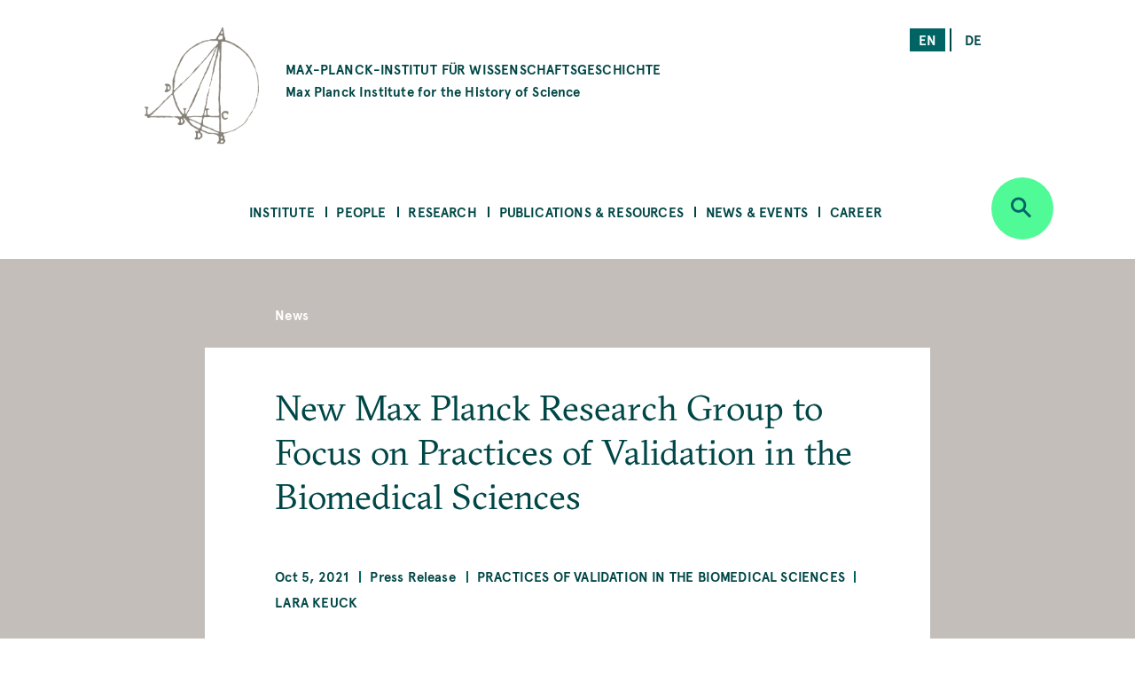

--- FILE ---
content_type: text/html; charset=UTF-8
request_url: https://www.mpiwg-berlin.mpg.de/news/new-max-planck-research-group-focus-practices-validation-biomedical-sciences
body_size: 57624
content:
<!DOCTYPE html>
<html  lang="en" dir="ltr" prefix="content: http://purl.org/rss/1.0/modules/content/  dc: http://purl.org/dc/terms/  foaf: http://xmlns.com/foaf/0.1/  og: http://ogp.me/ns#  rdfs: http://www.w3.org/2000/01/rdf-schema#  schema: http://schema.org/  sioc: http://rdfs.org/sioc/ns#  sioct: http://rdfs.org/sioc/types#  skos: http://www.w3.org/2004/02/skos/core#  xsd: http://www.w3.org/2001/XMLSchema# ">
  <head>
    <meta charset="utf-8" />
<noscript><style>form.antibot * :not(.antibot-message) { display: none !important; }</style>
</noscript><script>var _paq = _paq || [];(function(){var u=(("https:" == document.location.protocol) ? "https://piwik.mpiwg-berlin.mpg.de/" : "http://piwik.mpiwg-berlin.mpg.de/");_paq.push(["setSiteId", "1"]);_paq.push(["setTrackerUrl", u+"matomo.php"]);_paq.push(["setDoNotTrack", 1]);_paq.push(["trackPageView"]);_paq.push(["setIgnoreClasses", ["no-tracking","colorbox"]]);_paq.push(["enableLinkTracking"]);var d=document,g=d.createElement("script"),s=d.getElementsByTagName("script")[0];g.type="text/javascript";g.defer=true;g.async=true;g.src=u+"matomo.js";s.parentNode.insertBefore(g,s);})();</script>
<meta name="description" content="New Max Planck Research Group to focus on practices of validation in the biomedical sciences" />
<meta name="Generator" content="Drupal 8 (https://www.drupal.org)" />
<meta name="MobileOptimized" content="width" />
<meta name="HandheldFriendly" content="true" />
<meta name="viewport" content="width=device-width, initial-scale=1.0" />
<link rel="shortcut icon" href="/themes/custom/mpiwg_theme/favicon.ico" type="image/vnd.microsoft.icon" />
<link rel="alternate" hreflang="en" href="https://www.mpiwg-berlin.mpg.de/news/new-max-planck-research-group-focus-practices-validation-biomedical-sciences" />
<link rel="alternate" hreflang="de" href="https://www.mpiwg-berlin.mpg.de/de/aktuelles/max-planck-forschungsgruppe-validierung-der-in-der-biomedizinischen-forschung" />
<link rel="canonical" href="https://www.mpiwg-berlin.mpg.de/news/new-max-planck-research-group-focus-practices-validation-biomedical-sciences" />
<link rel="shortlink" href="https://www.mpiwg-berlin.mpg.de/node/8326" />
<link rel="revision" href="https://www.mpiwg-berlin.mpg.de/news/new-max-planck-research-group-focus-practices-validation-biomedical-sciences" />
<script>window.a2a_config=window.a2a_config||{};a2a_config.callbacks=[];a2a_config.overlays=[];a2a_config.templates={};</script>

    <title>New Max Planck Research Group to Focus on Practices of Validation in the Biomedical Sciences | MPIWG</title>
    <link rel="stylesheet" media="all" href="/sites/default/files/css/css_-IVZ1cBFVb8ovqtZLQ_Pu3EL0BEf0s6LPOgIMjlJmPc.css" />
<link rel="stylesheet" media="all" href="/sites/default/files/css/css_DsnGw8rLZ-wOUxU2OCIO99gMM49WOZ5_zVHdnp6AeO8.css" />

    
<!--[if lte IE 8]>
<script src="/sites/default/files/js/js_VtafjXmRvoUgAzqzYTA3Wrjkx9wcWhjP0G4ZnnqRamA.js"></script>
<![endif]-->

  </head>
  <body class="path-node page-node-type-news">
    <a href="#main-content" class="visually-hidden focusable skip-link">
      Skip to main content
    </a>
    
      <div class="dialog-off-canvas-main-canvas" data-off-canvas-main-canvas>
    

<main>
  
<section class="completeheaders">
  <div class="stage page-header">
    <div class="grid">
      <header class="logo-type col-11_md-10_sm-11">
        <a href="https://www.mpiwg-berlin.mpg.de/" class="grid-middle-noGutter">

          <div class="col-3">
            <img src="/themes/custom/mpiwg_theme/logo.png" />
          </div>

          <h4 class="col-9 ">
                      MAX-PLANCK-INSTITUT FÜR WISSENSCHAFTSGESCHICHTE
            <span class="text-notransform logo-name-en">Max Planck Institute for the History of Science</span>
          </h4>
        </a>
      </header>

      <div class="list__links text-right col-3_md-4_sm-0_xs-0">
  <section class="language-switcher-language-url block block-language block-language-blocklanguage-interface clearfix block-scroll" id="block-mpiwg-theme-languageswitcher" role="navigation" data-block-id="" data-sticky-label="Language switcher">
  
    

      <ul class="links"><li hreflang="en" data-drupal-link-system-path="node/8326" class="en is-active"><a href="/news/new-max-planck-research-group-focus-practices-validation-biomedical-sciences" class="language-link active is-active" hreflang="en" data-drupal-link-system-path="node/8326">en</a></li><li hreflang="de" data-drupal-link-system-path="node/8326" class="de"><a href="/de/aktuelles/max-planck-forschungsgruppe-validierung-der-in-der-biomedizinischen-forschung" class="language-link" hreflang="de" data-drupal-link-system-path="node/8326">de</a></li></ul>
    </section>

</div>
    </div>
  </div>
</section>
  <nav id="navbar" role="banner">
  <div class="stage">
    <div class="navbar-header">
      <div class="mobile-language">
  <section class="language-switcher-language-url block block-language block-language-blocklanguage-interface clearfix block-scroll" id="block-mpiwg-theme-languageswitcher" role="navigation" data-block-id="" data-sticky-label="Language switcher">
  
    

      <ul class="links"><li hreflang="en" data-drupal-link-system-path="node/8326" class="en is-active"><a href="/news/new-max-planck-research-group-focus-practices-validation-biomedical-sciences" class="language-link active is-active" hreflang="en" data-drupal-link-system-path="node/8326">en</a></li><li hreflang="de" data-drupal-link-system-path="node/8326" class="de"><a href="/de/aktuelles/max-planck-forschungsgruppe-validierung-der-in-der-biomedizinischen-forschung" class="language-link" hreflang="de" data-drupal-link-system-path="node/8326">de</a></li></ul>
    </section>

</div>
      
    </div>

              
  <section id="block-mpiwg-theme-ultimenumainnavigation" data-block-id="" class="block block-ultimenu block-ultimenu-blockultimenu-main clearfix block-scroll" data-sticky-label="Ultimenu: Main navigation">
  
    

      
<ul id="ultimenu-main" data-ultimenu="main" class="ultimenu ultimenu--main ultimenu--htb ultimenu--horizontal ultimenu--basic menu nav navbar-nav"><li class="ultimenu__item uitem has-ultimenu"><a href="/institute" class="ultimenu__link" target="" data-drupal-link-system-path="node/4392">Institute</a><section class="ultimenu__flyout"><div class="ultimenu__flyout__item"><section id="block-institute" data-block-id="" class="block block-block-content block-block-content8bcdeb47-6e27-4f41-8f25-ae81cf897232 huge-module block-scroll" data-sticky-label="Institute"><div class='content_lists'><header class=""><h3 class="color-grey100 block-title">Institute</h3></header><section class=" "><p>Founded in 1994, the Max Planck Institute for the History of Science (MPIWG) in Berlin is one of the more than 80 research institutes administered by the Max Planck Society. It is dedicated to the study of the history of science and aims to understand scientific thinking and practice as historical phenomena.</p></section></div></section><div class="ultimenusub ultimenusub--main-institute form-group"><ul class="menu nav navbar-nav"><li><a href="/institute/about" class="internal" data-drupal-link-system-path="node/1">About the Institute</a></li><li><a href="/institute/about-max-planck-society" class="internal" target="" data-drupal-link-system-path="node/7615">About the Max Planck Society</a></li><li><a href="/library" class="internal" target="" data-drupal-link-system-path="node/12">Library</a></li><li><a href="/institute/gender-equality" class="internal" target="" data-drupal-link-system-path="node/14">Gender Equality</a></li><li><a href="/institute/disability" class="internal" target="" data-drupal-link-system-path="node/7822">Information for People with Disabilities</a></li><li><a href="/institute/sustainability-group" class="internal" target="" data-drupal-link-system-path="node/14702">Sustainability Initiative</a></li><li><a href="/institute/getting-here" class="internal" target="" data-drupal-link-system-path="node/4181">Getting Here</a></li><li><a href="/institute/contact" class="internal" target="" data-drupal-link-system-path="node/971">Contact Us</a></li></ul></div></div></section></li><li class="ultimenu__item uitem has-ultimenu"><a href="/people" class="ultimenu__link" target="" data-drupal-link-system-path="node/4393">People</a><section class="ultimenu__flyout"><div class="ultimenu__flyout__item"><section id="block-people" data-block-id="" class="block block-block-content block-block-content31bb1225-8320-4918-b760-37a485c108f9 huge-module block-scroll" data-sticky-label="People"><div class='content_lists'><header class=""><h3 class="color-grey100 block-title">People</h3></header><section class=" "><p>The Max Planck Institute for the History of Science comprises scholars across all Departments and Research Groups, as well as an Administration team, IT Support, Library, Digital Humanities, and Research Communication and Management team.</p></section></div></section><div class="ultimenusub ultimenusub--main-people form-group"><ul class="menu nav navbar-nav"><li><a href="/people/staff-scholars" class="internal" target="" title="MPIWG people sub-menu" data-drupal-link-system-path="node/3331">Staff &amp; Scholars</a></li><li><a href="/people/artists-in-residence" class="internal" target="" data-drupal-link-system-path="node/1825">Artists in Residence</a></li><li><a href="/people/journalists-in-residence" class="internal" target="" data-drupal-link-system-path="node/1826">Journalists in Residence</a></li><li><a href="/people/alumni?start=2015-09-01&amp;end=2030-08-31" class="internal" target="" data-drupal-link-query="{&quot;end&quot;:&quot;2030-08-31&quot;,&quot;start&quot;:&quot;2015-09-01&quot;}" data-drupal-link-system-path="node/4029">Alumni (Since 2015)</a></li></ul></div></div></section></li><li class="ultimenu__item uitem has-ultimenu"><a href="/research" class="ultimenu__link" target="" data-drupal-link-system-path="node/4394">Research</a><section class="ultimenu__flyout"><div class="ultimenu__flyout__item"><section id="block-research" data-block-id="" class="block block-block-content block-block-content1d6dea6d-256d-41f8-8027-09595f0fa25c huge-module block-scroll" data-sticky-label="Research"><div class='content_lists'><header class=""><h3 class="color-grey100 block-title">Research</h3></header><section class=" "><p>The Max Planck Institute for the History of Science comprises departments under the direction of Etienne Benson and Dagmar Schäfer.</p><p>&nbsp;</p><p>In addition are Research Groups, each directed by one Research Group Leader.</p><p>&nbsp;</p><p>The Institute also comprises of a Digital Humanities Team, doctoral students, an International Max Planck Research School (IMPRS), and research and teaching cooperations with other institutions worldwide.</p></section></div></section><div class="ultimenusub ultimenusub--main-research form-group"><ul class="menu nav navbar-nav"><li><a href="/research/department/knowledge-systems-collective-life" class="internal" target="" title="Department KSCL" data-drupal-link-system-path="node/8862">Dept: Knowledge Systems and Collective Life</a></li><li><a href="/research/department/artifacts-action-knowledge" class="internal" target="" title="Department AAK" data-drupal-link-system-path="node/6">Dept: Artifacts, Action, Knowledge </a></li><li><a href="" class="divider internal" target="" title="Research Groups">RGs</a></li><li><a href="/research/departments/max-planck-research-group-astra" class="internal" target="" data-drupal-link-system-path="node/15303">RG: Astral Sciences in Trans-Regional Asia (ASTRA)</a></li><li><a href="/research/LMRG-china-science" class="internal" target="" data-drupal-link-system-path="node/6562">RG: China in the Global System of Science </a></li><li><a href="/research/MPRG-premodern-sciences" class="internal" target="" title="Max Planck Research Group" data-drupal-link-system-path="node/5071">RG: Premodern Sciences of Soul &amp; Body</a></li><li><a href="" class="divider internal" target="">-</a></li><li><a href="/research/digital-humanities" class="internal" target="" data-drupal-link-system-path="node/18">Digital Humanities Team</a></li><li><a href="/research/imprs" class="internal" target="" data-drupal-link-system-path="node/7929">International Max Planck Research School</a></li><li><a href="/institute/about/cooperations" class="internal" target="" data-drupal-link-system-path="node/19">Cooperations</a></li><li><a href="/research/doctoral-research" class="internal" target="" title="Predoctoral Fellows" data-drupal-link-system-path="node/4039">Doctoral Research</a></li><li><a href="/research/projects" class="internal" target="" data-drupal-link-system-path="node/4105">All Projects</a></li><li><a href="/research/archive" class="internal" target="" data-drupal-link-system-path="node/2832">Past Departments &amp; Research Groups</a></li></ul></div></div></section></li><li class="ultimenu__item uitem has-ultimenu"><a href="/publications-resources" class="ultimenu__link" target="" data-drupal-link-system-path="node/4405">Publications &amp; Resources</a><section class="ultimenu__flyout"><div class="ultimenu__flyout__item"><section id="block-publicationsandresources" data-block-id="" class="block block-block-content block-block-contentfc16010b-2f26-469f-8d3e-6a0ee47dabc2 huge-module block-scroll" data-sticky-label="Publications &amp; Resources"><div class='content_lists'><header class=""><h3 class="color-grey100 block-title">Publications &amp; Resources</h3></header><section class=" "><p>The Max Planck Institute for the History of Science (MPIWG) engages with the research community and broader public, and is committed to open access.</p><p>&nbsp;</p><p>This section provides access to published research results and electronic sources in the history of science. It is also a platform for sharing ongoing research projects that develop digital tools.</p><p>&nbsp;</p><p>The Institute’s research is also made accessible to the wider public through Feature Stories and the Mediathek’s audio and video content.</p><p>&nbsp;</p></section></div></section><div class="ultimenusub ultimenusub--main-publications--resources form-group"><ul class="menu nav navbar-nav"><li><a href="/publications-resources/publications" class="internal" target="" title="Books, Articles, and Preprints" data-drupal-link-system-path="node/4000">Publications</a></li><li><a href="/publications-resources/digital-resources" class="internal" target="" data-drupal-link-system-path="node/3840">Digital Resources &amp; Databases</a></li><li><a href="/publications-resources/mediathek" class="internal" target="" data-drupal-link-system-path="node/3131">Mediathek</a></li><li><a href="/publications-resources/research-reports" class="internal" target="" data-drupal-link-system-path="node/978">Research Reports</a></li><li><a href="/publications-resources/featurestories" class="internal" target="" data-drupal-link-system-path="node/4006">Feature Stories</a></li><li><a href="/open-access-FAQs" class="internal" target="" data-drupal-link-system-path="node/28">About Open Access</a></li></ul></div></div></section></li><li class="ultimenu__item uitem has-ultimenu"><a href="/news-events" class="ultimenu__link" target="" data-drupal-link-system-path="node/4406">News &amp; Events</a><section class="ultimenu__flyout"><div class="ultimenu__flyout__item"><section id="block-newsandevents" data-block-id="" class="block block-block-content block-block-content199bbce7-e5ee-42fe-8de8-d353c09c59a3 huge-module block-scroll" data-sticky-label="News &amp; Events"><div class='content_lists'><header class=""><h3 class="color-grey100 block-title">News &amp; Events</h3></header><section class=" "><p>The Max Planck Institute for the History of Science frequently shares news, including calls for papers and career opportunities. The Media &amp; Press section highlights&nbsp;press releases and the Institute's appearances in national and global media. Public events—including colloquia, seminars, and workshops—are shown on the events overview.</p></section></div></section><div class="ultimenusub ultimenusub--main-news--events form-group"><ul class="menu nav navbar-nav"><li><a href="/news-events/events" class="internal" target="" title="What&#039;s On" data-drupal-link-system-path="node/3207">Events</a></li><li><a href="/news-events/news" class="internal" target="" data-drupal-link-system-path="node/4023">Institute News</a></li><li><a href="/news-events/media-press/press-releases" class="internal" target="" data-drupal-link-system-path="node/2882">Press Releases</a></li><li><a href="/news-events/media-press/in-the-media" class="internal" target="" title="Media Appearances" data-drupal-link-system-path="node/2880">In the Media </a></li></ul></div></div></section></li><li class="ultimenu__item uitem has-ultimenu"><a href="/news-events/career-overview" class="ultimenu__link" target="" data-drupal-link-system-path="node/12826">Career</a><section class="ultimenu__flyout"><div class="ultimenu__flyout__item"><section id="block-career" data-block-id="" class="block block-block-content block-block-content08eca134-5f80-4510-b763-7a127e688cb5 huge-module block-scroll" data-sticky-label="Career"><div class='content_lists'><header class=""><h3 class="color-grey100 block-title">Career</h3></header><section class=" "><div class="contextual-region paragraph paragraph--type--text paragraph--view-mode--default"><div class="field field--name-field-text field--type-text-long field--label-hidden"><div class="field--item"><div class="contextual-region paragraph paragraph--type--text paragraph--view-mode--default"><div class="field field--name-field-text field--type-text-long field--label-hidden"><div class="field--item"><div class="contextual-region paragraph paragraph--type--text paragraph--view-mode--default"><div class="field field--name-field-text field--type-text-long field--label-hidden"><div class="field--item"><div class="contextual-region paragraph paragraph--type--text paragraph--view-mode--default"><div class="field field--name-field-text field--type-text-long field--label-hidden"><div class="field--item"><div class="contextual-region paragraph paragraph--type--text paragraph--view-mode--default"><div class="field field--name-field-text field--type-text-long field--label-hidden"><div class="field--item"><p>These pages present the range of opportunities to work at the MPIWG. They list current advertisements for jobs and fellowships, explain the framework of each type of role, provide information on special programs, and describe the working environment at the Institute.</p></div></div></div></div></div></div></div></div></div></div></div></div></div></div></div></section></div></section><div class="ultimenusub ultimenusub--main-career form-group"><ul class="menu nav navbar-nav"><li><a href="/news-events/career/opportunities" class="internal" target="" data-drupal-link-system-path="node/3">Current Job Opportunities</a></li><li><a href="" class="divider internal" target="">–</a></li><li><a href="/news-events/career/positions" class="internal" target="" data-drupal-link-system-path="node/15076">About Positions at the MPIWG </a></li><li><a href="/news-events/career/fellowship-program" class="internal" target="" data-drupal-link-system-path="node/15218">Fellowship Program</a></li><li><a href="/news-events/career/research-stays" class="internal" target="" data-drupal-link-system-path="node/15219">Research Stays</a></li><li><a href="/news-events/career/journalist-in-residence-program" class="internal" target="" data-drupal-link-system-path="node/15220"> Journalist-in-Residence Program </a></li><li><a href="/news-events/career/artist-in-residence-program" class="internal" target="" data-drupal-link-system-path="node/15221">Artist-in-Residence Fellowships </a></li><li><a href="" class="divider internal" target="">–</a></li><li><a href="/news-events/career/working-at-the-mpiwg" class="internal" target="" data-drupal-link-system-path="node/15222">Working at the MPIWG </a></li></ul></div></div></section></li></ul>
    </section>


    
          <div class="button_round--description">
        <button id="search-modal-trigger" class="button button_round bg-neongruen" data-toggle="dropdown" aria-label="Open search" aria-expanded="false">
          <i class="icon-lupe" aria-hidden="true"></i>
        </button>
      </div>
      <nav id="search-dropdown" class="nav_accordeon nav_search-and-keywords font-apercu search-dropdown search-dropdown--hidden" aria-labelledby="dLabel">
        <div class="search-and-keywords-inner">
          <div class="nav_accordeon__list bg-neongruen color-dunkelgruen">
            
  
<div class="views-element-container block block-views block-views-blocksearch-and-keywords-search-and-keywords-block" id="block-views-block-search-and-keywords-search-and-keywords-block" data-block-id="" data-sticky-label="Search and Keywords">
  
    <div class="grid-center">
    <div class="col-10">
      <h2>Search and Keywords</h2>
    </div>
  </div>
    

  	<div class="form-group"><div class="view clearfix view-search-and-keywords view-id-search_and_keywords view-display-id-search_and_keywords_block js-view-dom-id-22027f68d0d2789ad91b9490662bc8955a5d117cbd9755b7fa3804484c3cbe9f">
  
    
  
      <div class="view-filters">
      <form class="views-exposed-form bef-exposed-form grid-center" data-drupal-selector="views-exposed-form-search-and-keywords-search-and-keywords-block" action="/news/new-max-planck-research-group-focus-practices-validation-biomedical-sciences" method="get" id="views-exposed-form-search-and-keywords-search-and-keywords-block" accept-charset="UTF-8">
  <div class="col-7_xs-8 form-item js-form-item form-type-search-api-autocomplete js-form-type-search-api-autocomplete form-item-search-api-fulltext js-form-item-search-api-fulltext form-no-label">
  
  
  
  <input placeholder="Search" data-drupal-selector="edit-search-api-fulltext" data-search-api-autocomplete-search="search_and_keywords_1" class="form-autocomplete form-text" data-autocomplete-path="/search_api_autocomplete/search_and_keywords_1?display=search_and_keywords_block&amp;arguments%5B0%5D&amp;filter=search_api_fulltext" type="text" id="edit-search-api-fulltext" name="search_api_fulltext" value="" size="30" maxlength="128" />

    
  
  </div>
<div class="col-3_xs-2"><div class="button button-search button_square bg-dunkelgruen color-neongruen"><i class="icon-lupe"></i></div></div><div class="col-10 form-item js-form-item form-type-select js-form-type-select form-item-bundle-item js-form-item-bundle-item">
      <label for="edit-bundle-item" class="control-label">Type</label>
  
  
  
  <div class="select-wrapper"><select data-drupal-selector="edit-bundle-item" id="edit-bundle-item" name="bundle_item" class="form-select form-control"><option
            value="All" selected="selected">- Any -</option><option
            value="news">News</option><option
            value="article">Article</option><option
            value="book">Book</option><option
            value="department_research_groups">Department and Research Groups</option><option
            value="event">Event</option><option
            value="feature_story">Feature Story</option><option
            value="job_position">Job Position</option><option
            value="page">Page</option><option
            value="podcast">Podcast</option><option
            value="preprint">Preprint</option><option
            value="project">Project</option><option
            value="research_report">Research Report</option><option
            value="video">Video</option><option
            value="website">Website</option><option
            value="scholar_profile">Profile</option></select></div>

    
  
  </div>
<div class="col-5_md-5_xs-10 fieldgroup form-composite js-form-item form-item js-form-wrapper form-wrapper fieldset" data-drupal-selector="edit-sm-aggregated-field" id="edit-sm-aggregated-field--wrapper">
      <h5 class="fieldset-legend pad_bottom-S">
    Disciplinary groups
  </h5>

      <div id="edit-sm-aggregated-field" class="form-checkboxes">                  <div class="form-item js-form-item form-type-checkbox js-form-type-checkbox form-item-sm-aggregated-field-1 js-form-item-sm-aggregated-field-1">
  
  
  
  <input class="col-5_md-5_xs-10 form-checkbox" data-drupal-selector="edit-sm-aggregated-field-1" type="checkbox" id="edit-sm-aggregated-field-1" name="sm_aggregated_field[1]" value="1" />

        <label for="edit-sm-aggregated-field-1" class="control-label option">Chemical &amp; Physical Sciences</label>
  
  
  </div>

                    <div class="form-item js-form-item form-type-checkbox js-form-type-checkbox form-item-sm-aggregated-field-2 js-form-item-sm-aggregated-field-2">
  
  
  
  <input class="col-5_md-5_xs-10 form-checkbox" data-drupal-selector="edit-sm-aggregated-field-2" type="checkbox" id="edit-sm-aggregated-field-2" name="sm_aggregated_field[2]" value="2" />

        <label for="edit-sm-aggregated-field-2" class="control-label option">Earth &amp; Environmental Sciences</label>
  
  
  </div>

                    <div class="form-item js-form-item form-type-checkbox js-form-type-checkbox form-item-sm-aggregated-field-4 js-form-item-sm-aggregated-field-4">
  
  
  
  <input class="col-5_md-5_xs-10 form-checkbox" data-drupal-selector="edit-sm-aggregated-field-4" type="checkbox" id="edit-sm-aggregated-field-4" name="sm_aggregated_field[4]" value="4" />

        <label for="edit-sm-aggregated-field-4" class="control-label option">Human &amp; Social Sciences</label>
  
  
  </div>

                    <div class="form-item js-form-item form-type-checkbox js-form-type-checkbox form-item-sm-aggregated-field-5 js-form-item-sm-aggregated-field-5">
  
  
  
  <input class="col-5_md-5_xs-10 form-checkbox" data-drupal-selector="edit-sm-aggregated-field-5" type="checkbox" id="edit-sm-aggregated-field-5" name="sm_aggregated_field[5]" value="5" />

        <label for="edit-sm-aggregated-field-5" class="control-label option">Life Sciences</label>
  
  
  </div>

                    <div class="form-item js-form-item form-type-checkbox js-form-type-checkbox form-item-sm-aggregated-field-6 js-form-item-sm-aggregated-field-6">
  
  
  
  <input class="col-5_md-5_xs-10 form-checkbox" data-drupal-selector="edit-sm-aggregated-field-6" type="checkbox" id="edit-sm-aggregated-field-6" name="sm_aggregated_field[6]" value="6" />

        <label for="edit-sm-aggregated-field-6" class="control-label option">Mathematics</label>
  
  
  </div>

                    <div class="form-item js-form-item form-type-checkbox js-form-type-checkbox form-item-sm-aggregated-field-7 js-form-item-sm-aggregated-field-7">
  
  
  
  <input class="col-5_md-5_xs-10 form-checkbox" data-drupal-selector="edit-sm-aggregated-field-7" type="checkbox" id="edit-sm-aggregated-field-7" name="sm_aggregated_field[7]" value="7" />

        <label for="edit-sm-aggregated-field-7" class="control-label option">Medicine &amp; Health</label>
  
  
  </div>

                    <div class="form-item js-form-item form-type-checkbox js-form-type-checkbox form-item-sm-aggregated-field-8 js-form-item-sm-aggregated-field-8">
  
  
  
  <input class="col-5_md-5_xs-10 form-checkbox" data-drupal-selector="edit-sm-aggregated-field-8" type="checkbox" id="edit-sm-aggregated-field-8" name="sm_aggregated_field[8]" value="8" />

        <label for="edit-sm-aggregated-field-8" class="control-label option">Natural Philosophy</label>
  
  
  </div>

                    <div class="form-item js-form-item form-type-checkbox js-form-type-checkbox form-item-sm-aggregated-field-9 js-form-item-sm-aggregated-field-9">
  
  
  
  <input class="col-5_md-5_xs-10 form-checkbox" data-drupal-selector="edit-sm-aggregated-field-9" type="checkbox" id="edit-sm-aggregated-field-9" name="sm_aggregated_field[9]" value="9" />

        <label for="edit-sm-aggregated-field-9" class="control-label option">Technology</label>
  
  
  </div>

      </div>

    </div>
<div class="col-5_md-5_xs-10 fieldgroup form-composite js-form-item form-item js-form-wrapper form-wrapper fieldset" data-drupal-selector="edit-sm-aggregated-field-1" id="edit-sm-aggregated-field-1--2--wrapper">
      <h5 class="fieldset-legend pad_bottom-S">
    Perspectives and Methods
  </h5>

      <div id="edit-sm-aggregated-field-1--2" class="form-checkboxes">                  <div class="form-item js-form-item form-type-checkbox js-form-type-checkbox form-item-sm-aggregated-field-1-10 js-form-item-sm-aggregated-field-1-10">
  
  
  
  <input class="col-5_md-5_xs-10 form-checkbox" data-drupal-selector="edit-sm-aggregated-field-1-10" type="checkbox" id="edit-sm-aggregated-field-1-10" name="sm_aggregated_field_1[10]" value="10" />

        <label for="edit-sm-aggregated-field-1-10" class="control-label option">Anthropocene</label>
  
  
  </div>

                    <div class="form-item js-form-item form-type-checkbox js-form-type-checkbox form-item-sm-aggregated-field-1-11 js-form-item-sm-aggregated-field-1-11">
  
  
  
  <input class="col-5_md-5_xs-10 form-checkbox" data-drupal-selector="edit-sm-aggregated-field-1-11" type="checkbox" id="edit-sm-aggregated-field-1-11" name="sm_aggregated_field_1[11]" value="11" />

        <label for="edit-sm-aggregated-field-1-11" class="control-label option">Archives &amp; Collecting</label>
  
  
  </div>

                    <div class="form-item js-form-item form-type-checkbox js-form-type-checkbox form-item-sm-aggregated-field-1-12 js-form-item-sm-aggregated-field-1-12">
  
  
  
  <input class="col-5_md-5_xs-10 form-checkbox" data-drupal-selector="edit-sm-aggregated-field-1-12" type="checkbox" id="edit-sm-aggregated-field-1-12" name="sm_aggregated_field_1[12]" value="12" />

        <label for="edit-sm-aggregated-field-1-12" class="control-label option">Digital Humanities</label>
  
  
  </div>

                    <div class="form-item js-form-item form-type-checkbox js-form-type-checkbox form-item-sm-aggregated-field-1-13 js-form-item-sm-aggregated-field-1-13">
  
  
  
  <input class="col-5_md-5_xs-10 form-checkbox" data-drupal-selector="edit-sm-aggregated-field-1-13" type="checkbox" id="edit-sm-aggregated-field-1-13" name="sm_aggregated_field_1[13]" value="13" />

        <label for="edit-sm-aggregated-field-1-13" class="control-label option">Gender</label>
  
  
  </div>

                    <div class="form-item js-form-item form-type-checkbox js-form-type-checkbox form-item-sm-aggregated-field-1-14 js-form-item-sm-aggregated-field-1-14">
  
  
  
  <input class="col-5_md-5_xs-10 form-checkbox" data-drupal-selector="edit-sm-aggregated-field-1-14" type="checkbox" id="edit-sm-aggregated-field-1-14" name="sm_aggregated_field_1[14]" value="14" />

        <label for="edit-sm-aggregated-field-1-14" class="control-label option">Globalization</label>
  
  
  </div>

                    <div class="form-item js-form-item form-type-checkbox js-form-type-checkbox form-item-sm-aggregated-field-1-15 js-form-item-sm-aggregated-field-1-15">
  
  
  
  <input class="col-5_md-5_xs-10 form-checkbox" data-drupal-selector="edit-sm-aggregated-field-1-15" type="checkbox" id="edit-sm-aggregated-field-1-15" name="sm_aggregated_field_1[15]" value="15" />

        <label for="edit-sm-aggregated-field-1-15" class="control-label option">Imperialism</label>
  
  
  </div>

                    <div class="form-item js-form-item form-type-checkbox js-form-type-checkbox form-item-sm-aggregated-field-1-16 js-form-item-sm-aggregated-field-1-16">
  
  
  
  <input class="col-5_md-5_xs-10 form-checkbox" data-drupal-selector="edit-sm-aggregated-field-1-16" type="checkbox" id="edit-sm-aggregated-field-1-16" name="sm_aggregated_field_1[16]" value="16" />

        <label for="edit-sm-aggregated-field-1-16" class="control-label option">Language</label>
  
  
  </div>

                    <div class="form-item js-form-item form-type-checkbox js-form-type-checkbox form-item-sm-aggregated-field-1-17 js-form-item-sm-aggregated-field-1-17">
  
  
  
  <input class="col-5_md-5_xs-10 form-checkbox" data-drupal-selector="edit-sm-aggregated-field-1-17" type="checkbox" id="edit-sm-aggregated-field-1-17" name="sm_aggregated_field_1[17]" value="17" />

        <label for="edit-sm-aggregated-field-1-17" class="control-label option">Material Culture</label>
  
  
  </div>

                    <div class="form-item js-form-item form-type-checkbox js-form-type-checkbox form-item-sm-aggregated-field-1-18 js-form-item-sm-aggregated-field-1-18">
  
  
  
  <input class="col-5_md-5_xs-10 form-checkbox" data-drupal-selector="edit-sm-aggregated-field-1-18" type="checkbox" id="edit-sm-aggregated-field-1-18" name="sm_aggregated_field_1[18]" value="18" />

        <label for="edit-sm-aggregated-field-1-18" class="control-label option">Media</label>
  
  
  </div>

                    <div class="form-item js-form-item form-type-checkbox js-form-type-checkbox form-item-sm-aggregated-field-1-19 js-form-item-sm-aggregated-field-1-19">
  
  
  
  <input class="col-5_md-5_xs-10 form-checkbox" data-drupal-selector="edit-sm-aggregated-field-1-19" type="checkbox" id="edit-sm-aggregated-field-1-19" name="sm_aggregated_field_1[19]" value="19" />

        <label for="edit-sm-aggregated-field-1-19" class="control-label option">Observation &amp; Experiment</label>
  
  
  </div>

                    <div class="form-item js-form-item form-type-checkbox js-form-type-checkbox form-item-sm-aggregated-field-1-20 js-form-item-sm-aggregated-field-1-20">
  
  
  
  <input class="col-5_md-5_xs-10 form-checkbox" data-drupal-selector="edit-sm-aggregated-field-1-20" type="checkbox" id="edit-sm-aggregated-field-1-20" name="sm_aggregated_field_1[20]" value="20" />

        <label for="edit-sm-aggregated-field-1-20" class="control-label option">Philosophy</label>
  
  
  </div>

                    <div class="form-item js-form-item form-type-checkbox js-form-type-checkbox form-item-sm-aggregated-field-1-21 js-form-item-sm-aggregated-field-1-21">
  
  
  
  <input class="col-5_md-5_xs-10 form-checkbox" data-drupal-selector="edit-sm-aggregated-field-1-21" type="checkbox" id="edit-sm-aggregated-field-1-21" name="sm_aggregated_field_1[21]" value="21" />

        <label for="edit-sm-aggregated-field-1-21" class="control-label option">Politics</label>
  
  
  </div>

                    <div class="form-item js-form-item form-type-checkbox js-form-type-checkbox form-item-sm-aggregated-field-1-22 js-form-item-sm-aggregated-field-1-22">
  
  
  
  <input class="col-5_md-5_xs-10 form-checkbox" data-drupal-selector="edit-sm-aggregated-field-1-22" type="checkbox" id="edit-sm-aggregated-field-1-22" name="sm_aggregated_field_1[22]" value="22" />

        <label for="edit-sm-aggregated-field-1-22" class="control-label option">Practical Knowledge</label>
  
  
  </div>

                    <div class="form-item js-form-item form-type-checkbox js-form-type-checkbox form-item-sm-aggregated-field-1-23 js-form-item-sm-aggregated-field-1-23">
  
  
  
  <input class="col-5_md-5_xs-10 form-checkbox" data-drupal-selector="edit-sm-aggregated-field-1-23" type="checkbox" id="edit-sm-aggregated-field-1-23" name="sm_aggregated_field_1[23]" value="23" />

        <label for="edit-sm-aggregated-field-1-23" class="control-label option">Rationality</label>
  
  
  </div>

                    <div class="form-item js-form-item form-type-checkbox js-form-type-checkbox form-item-sm-aggregated-field-1-24 js-form-item-sm-aggregated-field-1-24">
  
  
  
  <input class="col-5_md-5_xs-10 form-checkbox" data-drupal-selector="edit-sm-aggregated-field-1-24" type="checkbox" id="edit-sm-aggregated-field-1-24" name="sm_aggregated_field_1[24]" value="24" />

        <label for="edit-sm-aggregated-field-1-24" class="control-label option">Religion</label>
  
  
  </div>

                    <div class="form-item js-form-item form-type-checkbox js-form-type-checkbox form-item-sm-aggregated-field-1-25 js-form-item-sm-aggregated-field-1-25">
  
  
  
  <input class="col-5_md-5_xs-10 form-checkbox" data-drupal-selector="edit-sm-aggregated-field-1-25" type="checkbox" id="edit-sm-aggregated-field-1-25" name="sm_aggregated_field_1[25]" value="25" />

        <label for="edit-sm-aggregated-field-1-25" class="control-label option">Sound</label>
  
  
  </div>

                    <div class="form-item js-form-item form-type-checkbox js-form-type-checkbox form-item-sm-aggregated-field-1-26 js-form-item-sm-aggregated-field-1-26">
  
  
  
  <input class="col-5_md-5_xs-10 form-checkbox" data-drupal-selector="edit-sm-aggregated-field-1-26" type="checkbox" id="edit-sm-aggregated-field-1-26" name="sm_aggregated_field_1[26]" value="26" />

        <label for="edit-sm-aggregated-field-1-26" class="control-label option">Technology</label>
  
  
  </div>

                    <div class="form-item js-form-item form-type-checkbox js-form-type-checkbox form-item-sm-aggregated-field-1-27 js-form-item-sm-aggregated-field-1-27">
  
  
  
  <input class="col-5_md-5_xs-10 form-checkbox" data-drupal-selector="edit-sm-aggregated-field-1-27" type="checkbox" id="edit-sm-aggregated-field-1-27" name="sm_aggregated_field_1[27]" value="27" />

        <label for="edit-sm-aggregated-field-1-27" class="control-label option">Text Culture</label>
  
  
  </div>

                    <div class="form-item js-form-item form-type-checkbox js-form-type-checkbox form-item-sm-aggregated-field-1-28 js-form-item-sm-aggregated-field-1-28">
  
  
  
  <input class="col-5_md-5_xs-10 form-checkbox" data-drupal-selector="edit-sm-aggregated-field-1-28" type="checkbox" id="edit-sm-aggregated-field-1-28" name="sm_aggregated_field_1[28]" value="28" />

        <label for="edit-sm-aggregated-field-1-28" class="control-label option">Transnational</label>
  
  
  </div>

                    <div class="form-item js-form-item form-type-checkbox js-form-type-checkbox form-item-sm-aggregated-field-1-29 js-form-item-sm-aggregated-field-1-29">
  
  
  
  <input class="col-5_md-5_xs-10 form-checkbox" data-drupal-selector="edit-sm-aggregated-field-1-29" type="checkbox" id="edit-sm-aggregated-field-1-29" name="sm_aggregated_field_1[29]" value="29" />

        <label for="edit-sm-aggregated-field-1-29" class="control-label option">Visual Culture</label>
  
  
  </div>

      </div>

    </div>
	<div class="col-10 text-right form-actions form-group js-form-wrapper form-wrapper" data-drupal-selector="edit-actions" id="edit-actions"><input class="bg-dunkelgruen color-neongruen button js-form-submit form-submit" data-drupal-selector="edit-submit-search-and-keywords" type="submit" id="edit-submit-search-and-keywords" value="Apply" /></div>


</form>

    </div>
  
  
  
          </div>
</div>

</div>


          </div>
        </div>
      </nav>
      </div>
</nav>

        <section class="scroll-content">
      <div role="content" class="main-container">
          <div class = "tabs">
    <div class = "container">
      

    </div>
  </div>



<section>
    
    
    
    
        <a id = "main-content"></a>
    
  <div data-drupal-messages-fallback class="hidden"></div><article data-history-node-id="8326" class="node node--type-news node--view-mode-full clearfix node--promoted">
  
    

  <div>
    <div class="content-panel-header mar_bottom-XL">
  <div class="block-region-header"><section data-block-id="37cdd536-958d-4dfb-951a-2a1b801904e3" class="block block-ctools block-entity-viewnode clearfix block-scroll" data-sticky-label="Header">
  
    

      
<header class="stage stage__news">
  <div class="stage_wrapper grid">
    <div data-push-left="off-1" class="bg-white stage_content color-basecolor col-12">
      <div class="news__wrapper">
        <div class="h4 color-white">
          News
        </div>
        <h2><span class="field field--name-title field--type-string field--label-hidden">New Max Planck Research Group to Focus on Practices of Validation in the Biomedical Sciences</span>
</h2>

        <div class="list__links">
          <ul>
                          <li class="item"><span>
Oct 5, 2021</span></li>                                      <li><span>Press Release</span></li>
                                      <li><span><a href="/research/MPRG-biomedical-sciences" class="internal" hreflang="en">Practices of Validation in the Biomedical Sciences</a></span></li>
                                      <li>
<span><a href="/people/lkeuck" class="internal" hreflang="und">Lara Keuck</a></span></li>
                                  </ul>
        </div>

        <div class="list-content">
          <div class="grid">
<div class="paragraph paragraph--type--text paragraph--view-mode--read-more"><div class="field field--name-field-text field--type-text-long field--label-hidden"><div class="field--item"><p style="margin-right:-15px"><em>Recent debates around the reliability of Covid-19 antigen tests have emphasized the importance of methods of validation: How do we know that we can sufficiently trust such tests? The new interdisciplinary Research Group “Practices of Validation in the Biomedical Sciences” at the Max Planck Institute for the History of Science (MPIWG) will bring questions around the history and philosophy of the validity of diagnostic tests and medical studies into focus. The group will be led by Dr. Lara Keuck, who has published widely on the history and philosophy of biomedicine. She spent the previous six years leading a junior research group at the Humboldt University in Berlin.</em></p><p>The reliability of Covid-19 tests has become an issue of political and public concern in recent months. Can we rely on them enough to re-open schools, shops, and museums without exacerbating the pandemic? Scientists have discussed the validity of these tests in public using terminology such as “specificity” and “sensitivity.” What has been neglected is that these terms themselves have a history: their meanings have been established on the basis of their utility in relation to particular diseases, and have been linked to different methods and techniques. This <a href="https://www.mpiwg-berlin.mpg.de/research/departments/max-planck-research-group-biomedical-sciences" title="https://www.mpiwg-berlin.mpg.de/research/departments/max-planck-research-group-biomedical-sciences">Research Group</a> traces these histories and analyzes how previous assumptions still resonate today: How has validity been practiced, and how has uncertainty been conceived, regulated, and argued with?</p><p>Through the history of validity, the Research Group will highlight the evolution of modern medical research and address contemporary challenges in translating and evaluating biomedical knowledge. “I am curious to elucidate the connections and differences between the use of concepts and practices of validation precisely because biomedical research is so diverse,” <a href="https://www.mpiwg-berlin.mpg.de/users/lkeuck" title="https://www.mpiwg-berlin.mpg.de/users/lkeuck">Keuck</a> says. “In the second half of the twentieth century, ‘validation’ was defined for very different areas, for example for the regulation of toxicology tests or in psychiatric research. How did this come about? To date, there are no studies that historically and systematically compare different meanings and methods of validation.”</p><p>The Research Group will assemble not only historians and philosophers of medicine, but also scholars from other humanities and social sciences as well as medical fields. “We are excited to welcome the life sciences back at our institute in the form of this new interdisciplinary Research Group,” says Managing Director Dagmar Schäfer. “Lara Keuck’s research is integral in examining the foundations of biomedical knowledge and clearly connects to recent debates in science and society.”</p><p>“I am very much looking forward to experimenting with different forms of collaborative and transdisciplinary research,” adds Keuck. “The MPIWG brings together such a diversity of approaches and an immense variety of case studies that collectively and comparatively show that nothing can be taken for granted. This makes this institute a particularly apt place not only for historicizing the foundations of scientific knowledge, but also for discussing our own methodological assumptions and choices in doing history of science and philosophy of medicine.”</p><p><strong>Biography: Dr. Lara Keuck</strong></p><p><a href="https://www.mpiwg-berlin.mpg.de/users/lkeuck" title="https://www.mpiwg-berlin.mpg.de/users/lkeuck">Dr. Lara Keuck</a> holds a PhD in the History, Theory, and Ethics of Medicine from the Johannes Gutenberg University Mainz, which was co-supervised at the École normale supérieure in Paris. Before joining the MPIWG in April 2021, she led the junior research group “Learning from Alzheimer’s Disease: A History of Biomedical Models of Mental Illness” at the Humboldt-Universität zu Berlin, funded by the The Branco Weiss Fellowship – Society in Science of ETH Zurich. In 2020, Keuck was elected as a member of the Junge Akademie (BBAW and Leopoldina).</p><p><strong>Selected Publications</strong></p><ul><li>Keuck, Lara. “A Window to Act? Revisiting the Conceptual Foundations of Alzheimer’s Disease in Dementia Prevention.” In <em>Preventing Old Age and Decline? Critical Observations on Aging and Dementia</em>, edited by Annette Leibing and Silke Schicktanz, 19–39. New York: Berghahn, 2020.</li><li>Keuck, Lara. “History as a Biomedical Matter: Recent Reassessments of the First Cases of Alzheimer’s Disease.” <em>History and Philosophy of the Life Sciences</em> 40, no. 1 (2018).</li><li>Keuck, Lara. “Diagnosing Alzheimer’s Disease in Kreapelin’s Clinic, 1909–1912.” <em>History of the Human Sciences</em> 32, no. 2 (2018): 42–64.</li><li>Keil, Geert, Lara Keuck and Rico Hauswald. 2017. <em>Vagueness in Psychiatry.</em> Oxford: Oxford University Press.</li><li>Huber, Lara and Lara Keuck. “Philosophie der biomedizinischen Wissenschaften.” In <em>Grundriss Wissenschaftsphilosophie. Die Philosophien der Einzelwissenschaften,</em> edited by Thomas Reydon and Simon Lohse, 287–318. Freiburg: Meiner, 2017.</li><li>Huber, Lara and Lara Keuck. “Mutant Mice: Experimental Organisms as Materialised Models in Biomedicine.” <em>Studies in History and Philosophy of Science Part C: Studies in History and Philosophy of Biological and Biomedical Sciences</em> 44 (2013): 385–391.</li></ul></div></div></div></div>
          <div>
<a href="
  /sites/default/files/2021-10/2021_09_PM_RG_Keuck_EN_final.pdf
" class="link-download">
  
      2021_09_PM_RG_Keuck_EN_final.pdf
  
</a></div>
          <div class="pad_left-S mar_bottom-M news-links"></div>
          <ul class="list__links_full list__links_keywords">
            <li class="item">
        <div class="button bg-neongruen">
          <a href="https://www.mpiwg-berlin.mpg.de/search-and-keywords?search_api_fulltext=&amp;tm_type=All&amp;sm_aggregated_field%5B5%5D=5" class="internal" hreflang="en">Life Sciences</a>
        </div>
      </li>
                <li class="item">
        <div class="button bg-neongruen">
          <a href="https://www.mpiwg-berlin.mpg.de/search-and-keywords?search_api_fulltext=&amp;tm_type=All&amp;sm_aggregated_field%5B7%5D=7" class="internal" hreflang="en">Medicine &amp; Health</a>
        </div>
      </li>
                <li class="item">
        <div class="button bg-neongruen">
          <a href="https://www.mpiwg-berlin.mpg.de/search-and-keywords?search_api_fulltext=&amp;tm_type=All&amp;sm_aggregated_field_1%5B11%5D=11" class="internal" hreflang="en">Archives &amp; Collecting</a>
        </div>
      </li>
                <li class="item">
        <div class="button bg-neongruen">
          <a href="https://www.mpiwg-berlin.mpg.de/search-and-keywords?search_api_fulltext=&amp;tm_type=All&amp;sm_aggregated_field_1%5B19%5D=19" class="internal" hreflang="en">Observation &amp; Experiment</a>
        </div>
      </li>
                <li class="item">
        <div class="button bg-neongruen">
          <a href="https://www.mpiwg-berlin.mpg.de/search-and-keywords?search_api_fulltext=&amp;tm_type=All&amp;sm_aggregated_field_1%5B20%5D=20" class="internal" hreflang="en">Philosophy</a>
        </div>
      </li>
                <li class="item">
        <div class="button bg-neongruen">
          <a href="https://www.mpiwg-berlin.mpg.de/search-and-keywords?search_api_fulltext=&amp;tm_type=All&amp;sm_aggregated_field_1%5B22%5D=22" class="internal" hreflang="en">Practical Knowledge</a>
        </div>
      </li>
      </ul>

        </div>
      </div>
    </div>
  </div>
</header>
<div class="huge-module news-content">
  <div class="grid-center">
    <div class="col-10_md-12_xs-14">
          </div>
  </div>
</div>

    </section>
</div>
</div>
<div class="content-panel-main">
  <div class="clearfix">
    
  </div>
  <div class="clearfix">
    
  </div>
  <div class="clearfix">
    <div class="block-region-bottom"><div class="huge-module project-content">
<section data-block-id="5504774d-e5d8-414f-91b7-b5bc538729ef" class="block block-ctools-block block-entity-fieldnodefield-bottom-content clearfix">
  <div class="grid-center">
    <div class="col-11_md-12_xs-14">
              <div class="page-content grid-center">
          
<div class="paragraph paragraph--type--links paragraph--view-mode--default paragraph-links related_content grid-center snippet small_typography bg-grey15"><div class = "col-14 grid-center related-inner"><div class = "group_links_left col-7_lg-7_md-7_sm-13_xs-13"><div class="paragraph paragraph--type--group-links paragraph--view-mode--default paragraph-links related_content grid-center snippet small_typography bg-grey15 "><div class = "col-14 grid-center related-inner"><h5>Links</h5><a  class="internal group-link multiline" href="https://www.mpiwg-berlin.mpg.de/research/departments/max-planck-research-group-biomedical-sciences" >
          Research Group &quot;Practices of Validation in the Biomedical Sciences&quot;
      </a><a  class="internal group-link multiline" href="https://www.mpiwg-berlin.mpg.de/feature-story/practices-validation-biomedical-sciences" >
          Feature Story
      </a><a  class="internal group-link multiline" href="https://www.mpiwg-berlin.mpg.de/users/lkeuck" >
          Profile: Dr. Lara Keuck
      </a><a  class="internal group-link multiline" href="https://www.mpiwg-berlin.mpg.de/newsletter" >
          Subscribe to MPIWG Newsletter
      </a><a  class="external group-link multiline" href="https://twitter.com/MPIWG" target="_blank">
          Follow @MPIWG on Twitter
      </a><a  class="external group-link multiline" href="https://www.facebook.com/MPIWGBerlin" target="_blank">
          Follow MPIWG on  Facebook
      </a></div></div></div><div class = "group_links_right col-7_lg-7_md-7_sm-13_xs-13"><div class="paragraph paragraph--type--group-links paragraph--view-mode--default paragraph-links related_content grid-center snippet small_typography bg-grey15 "><div class = "col-14 grid-center related-inner"><h5>Contact Deputy Head of Communications</h5><a  class="email group-link multiline" href="mailto:shood@mpiwg-berlin.mpg.de" >
          Stephanie Hood
      </a></div></div></div></div></div>
        </div>
          </div>
  </div>
<section>
</div>
</div>
  </div>
</div>
<div class="content-panel-footer">
  
</div>

  </div>
</article>


  </section>

      </div>
    </section>
  
  <footer class="footer footer__site bg-dunkelgruen color-white mar_top_XL" role="footer">
  <div class="grid-center footer-inner">
    <div class="col-3_md-3 text-right footer__social">
      
  
<section class="block-social-media">
  
  

      

<ul class="social-icons-wrap">
      <li>
          <a href="https://bsky.app/profile/mpiwg.bsky.social" aria-label="Like Us on Bluesky"><span class="fa-brands fa-bluesky fa-lg"></span></a>
    
        </li>
      <li>
          <a href="https://www.facebook.com/MPIWGBerlin/"  aria-label="Like Us on Facebook" title="Like Us on Facebook" >
        <span class='fab fa-facebook fa-lg'></span>
      </a>
    
        </li>
      <li>
          <a href="https://www.linkedin.com/company/270822"  >
        <span class='fab fa-linkedin fa-lg'></span>
      </a>
    
        </li>
      <li>
          <a href="https://www.youtube.com//channel/UCYOMC0w14oisSJ58ZEbI-pg"  aria-label="Follow Us on YouTube" title="Follow Us on YouTube" >
        <span class='fab fa-youtube fa-lg'></span>
      </a>
    
        </li>
  </ul>

  </section>


    </div>
    <div class="col-11_md-11_xs-14 grid-center">
      <div class="col-6_md-7_xs-7 grid-left">
        
  <nav role="navigation" aria-labelledby="block-mpiwg-theme-footer-menu" id="block-mpiwg-theme-footer" data-block-id="" class="col-7_xs-12">
          
  
      
              <ul>
                            <li>
        <a href="/institute/contact" class="internal" target="" data-drupal-link-system-path="node/971">Contact</a>
                  </li>
                        <li>
        <a href="/page/sitemap" class="internal" target="" data-drupal-link-system-path="node/4180">Sitemap</a>
                  </li>
                        <li>
        <a href="/page/imprint" class="internal" target="" data-drupal-link-system-path="node/7367">Imprint</a>
                  </li>
                        <li>
        <a href="/page/data-protection" class="internal" target="" data-drupal-link-system-path="node/5002">Data Protection</a>
                  </li>
                        <li>
        <a href="/page/declaration-accessibility" class="internal" target="" data-drupal-link-system-path="node/22110">Accessibility</a>
                  </li>
        </ul>
  


  </nav>
<nav role="navigation" aria-labelledby="block-mpiwg-theme-intern-menu" id="block-mpiwg-theme-intern" data-block-id="" class="col-7_xs-12">

    
    <div class="h5">
    Internal:
  </div>
    
      
              <ul>
                            <li>
        <a href="https://intranet.mpiwg-berlin.mpg.de/" class="external" target="_blank">Intranet</a>
                  </li>
                        <li>
        <a href="https://webmail.mpiwg-berlin.mpg.de/appsuite/" class="external" target="_blank">Webmail</a>
                  </li>
                        <li>
        <a href="https://welcome.mpiwg-berlin.mpg.de/" class="external" target="_blank">Welcome Page</a>
                  </li>
                        <li>
        <a href="https://www.mpiwg-berlin.mpg.de/library" class="internal" target="">Library</a>
                  </li>
        </ul>
  


  </nav>


      </div>
      <div class="col-6_xs-7 grid-center footer-logo-wrapper">
        <div class="col-8_md-10 footer__logo text-right">
          <p>An Institute of<br>the Max Planck Society for the<br>Advancement of Science</p>
        </div>
        <div class="col-4_md-4 footer__logo">
          <a href="https://www.mpg.de/de">
            <img class="img-responsive" src="/themes/custom/mpiwg_theme/assets/images/max-planck-logo.svg">
          </a>
        </div>
      </div>
    </div>
  </div>
</footer>
</main>

  </div>

    <button data-ultimenu-button="#ultimenu-main" class="button button--ultimenu" aria-label="Menu" value="Menu"><span class="bars">Menu</span></button>
    <script type="application/json" data-drupal-selector="drupal-settings-json">{"path":{"baseUrl":"\/","scriptPath":null,"pathPrefix":"","currentPath":"node\/8326","currentPathIsAdmin":false,"isFront":false,"currentLanguage":"en"},"pluralDelimiter":"\u0003","suppressDeprecationErrors":true,"ajaxPageState":{"libraries":"addtoany\/addtoany.front,better_exposed_filters\/general,classy\/base,classy\/messages,core\/html5shiv,core\/normalize,feature_search_and_keywords\/block_search_and_keywords,matomo\/matomo,mpiwg_theme\/carousel,mpiwg_theme\/choices,mpiwg_theme\/global-styling,mpiwg_theme\/popup_bubble,mpiwg_theme\/readmore,paragraphs\/drupal.paragraphs.unpublished,search_api_autocomplete\/search_api_autocomplete,simple_popup_blocks\/simple_popup_blocks,social_media_links\/social_media_links.theme,system\/base,ultimenu\/ultimenu.skin.basic,views\/views.module","theme":"mpiwg_theme","theme_token":null},"ajaxTrustedUrl":{"\/en\/search-and-keywords":true},"matomo":{"disableCookies":false,"trackMailto":true,"trackColorbox":true},"simple_popup_blocks":{"settings":[{"identifier":"block-librarypopup","uid":"library_popup","type":"1","css_selector":"1","layout":"4","visit_counts":"0","overlay":"1","trigger_method":"0","trigger_selector":"#custom-css-id","enable_escape":"1","delay":"0","minimize":"0","close":"1","use_time_frequency":"1","time_frequency":"3600","show_minimized_button":"0","width":"600","cookie_expiry":"0","status":"1","trigger_width":""},{"identifier":"block-librarypopup-triggered","uid":"library_popup_with_trigger","type":"1","css_selector":"1","layout":"4","visit_counts":"0","overlay":"1","trigger_method":"1","trigger_selector":".library-popup-trigger","enable_escape":"1","delay":"0","minimize":"0","close":"1","use_time_frequency":"0","time_frequency":"3600","show_minimized_button":"0","width":"600","cookie_expiry":"0","status":"1","trigger_width":""}]},"search_api_autocomplete":{"search_and_keywords_1":{"auto_submit":true}},"user":{"uid":0,"permissionsHash":"a91b2ec4feb3ee3dcfb08b4b0bd173d6d9f77316b411d01b93ecc436069af41b"}}</script>
<script src="/sites/default/files/js/js_Fl2JoqzFCBMv1x37I0LXg-pfsYTKN-2JBjbeaRl_FD4.js"></script>
<script src="https://static.addtoany.com/menu/page.js" async></script>
<script src="/sites/default/files/js/js_ggQ7P_yQ1cS_QbiBw5xxHig6eUEPbOt_K6MWHeB3n8M.js"></script>

  </body>
</html>
